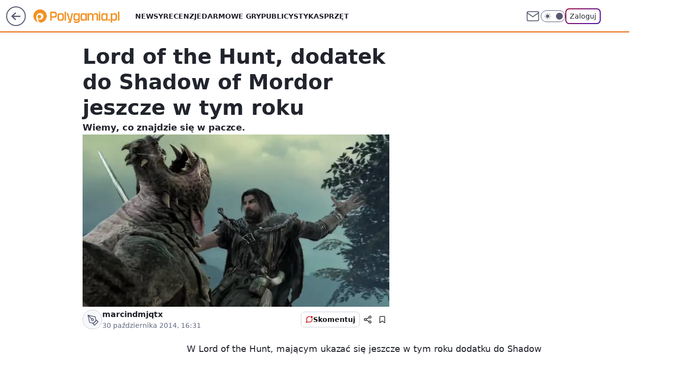

--- FILE ---
content_type: application/javascript
request_url: https://rek.www.wp.pl/gaf.js?rv=2&sn=polygamia&pvid=37aa9ce5faa134a42298&rekids=237060&phtml=polygamia.pl%2Flord-of-the-hunt-dodatek-do-shadow-of-mordor-jeszcze-w-tym-roku%2C6561740025112705a&abtest=adtech%7CPRGM-1047%7CA%3Badtech%7CPU-335%7CB%3Badtech%7CPRG-3468%7CB%3Badtech%7CPRGM-1036%7CD%3Badtech%7CFP-76%7CA%3Badtech%7CPRGM-1356%7CA%3Badtech%7CPRGM-1419%7CC%3Badtech%7CPRGM-1589%7CA%3Badtech%7CPRGM-1576%7CE%3Badtech%7CPRGM-1443%7CA%3Badtech%7CPRGM-1421%7CA%3Badtech%7CPRGM-1587%7CD%3Badtech%7CPRGM-1215%7CC&PWA_adbd=0&darkmode=0&highLayout=0&layout=wide&navType=navigate&cdl=0&ctype=article&ciab=IAB9-30%2CIAB-v3-680&cid=6561740025112705&csystem=ncr&cdate=2014-10-30&REKtagi=wiadomosci%3Bps4&vw=1280&vh=720&p1=0&spin=bv85j6gz&bcv=2
body_size: 6250
content:
bv85j6gz({"spin":"bv85j6gz","bunch":237060,"context":{"dsa":false,"minor":false,"bidRequestId":"800f4b34-a0bc-4798-804a-f012ba2d8cbb","maConfig":{"timestamp":"2026-01-15T08:59:46.335Z"},"dfpConfig":{"timestamp":"2026-01-15T11:58:29.480Z"},"sda":[],"targeting":{"client":{},"server":{},"query":{"PWA_adbd":"0","REKtagi":"wiadomosci;ps4","abtest":"adtech|PRGM-1047|A;adtech|PU-335|B;adtech|PRG-3468|B;adtech|PRGM-1036|D;adtech|FP-76|A;adtech|PRGM-1356|A;adtech|PRGM-1419|C;adtech|PRGM-1589|A;adtech|PRGM-1576|E;adtech|PRGM-1443|A;adtech|PRGM-1421|A;adtech|PRGM-1587|D;adtech|PRGM-1215|C","bcv":"2","cdate":"2014-10-30","cdl":"0","ciab":"IAB9-30,IAB-v3-680","cid":"6561740025112705","csystem":"ncr","ctype":"article","darkmode":"0","highLayout":"0","layout":"wide","navType":"navigate","p1":"0","phtml":"polygamia.pl/lord-of-the-hunt-dodatek-do-shadow-of-mordor-jeszcze-w-tym-roku,6561740025112705a","pvid":"37aa9ce5faa134a42298","rekids":"237060","rv":"2","sn":"polygamia","spin":"bv85j6gz","vh":"720","vw":"1280"}},"directOnly":0,"geo":{"country":"840","region":"","city":""},"statid":"","mlId":"","rshsd":"2","isRobot":false,"curr":{"EUR":4.2192,"USD":3.6346,"CHF":4.5302,"GBP":4.8692},"rv":"2","status":{"advf":2,"ma":2,"ma_ads-bidder":2,"ma_cpv-bidder":2,"ma_high-cpm-bidder":2}},"slots":{"11":{"delivered":"1","campaign":null,"dfpConfig":{"placement":"/89844762/Desktop_Polygamia.pl_x11_art","roshash":"CFNQ","ceil":100,"sizes":[[336,280],[300,250]],"namedSizes":["fluid"],"div":"div-gpt-ad-x11-art","targeting":{"DFPHASH":"ADLO","emptygaf":"0"},"gfp":"CFNQ"}},"12":{"delivered":"1","campaign":null,"dfpConfig":{"placement":"/89844762/Desktop_Polygamia.pl_x12_art","roshash":"CFNQ","ceil":100,"sizes":[[336,280],[300,250]],"namedSizes":["fluid"],"div":"div-gpt-ad-x12-art","targeting":{"DFPHASH":"ADLO","emptygaf":"0"},"gfp":"CFNQ"}},"13":{"delivered":"1","campaign":null,"dfpConfig":{"placement":"/89844762/Desktop_Polygamia.pl_x13_art","roshash":"CFNQ","ceil":100,"sizes":[[336,280],[300,250]],"namedSizes":["fluid"],"div":"div-gpt-ad-x13-art","targeting":{"DFPHASH":"ADLO","emptygaf":"0"},"gfp":"CFNQ"}},"14":{"delivered":"1","campaign":null,"dfpConfig":{"placement":"/89844762/Desktop_Polygamia.pl_x14_art","roshash":"CFNQ","ceil":100,"sizes":[[336,280],[300,250]],"namedSizes":["fluid"],"div":"div-gpt-ad-x14-art","targeting":{"DFPHASH":"ADLO","emptygaf":"0"},"gfp":"CFNQ"}},"15":{"delivered":"1","campaign":null,"dfpConfig":{"placement":"/89844762/Desktop_Polygamia.pl_x15_art","roshash":"CFNQ","ceil":100,"sizes":[[728,90],[970,300],[950,90],[980,120],[980,90],[970,150],[970,90],[970,250],[930,180],[950,200],[750,100],[970,66],[750,200],[960,90],[970,100],[750,300],[970,200],[950,300]],"namedSizes":["fluid"],"div":"div-gpt-ad-x15-art","targeting":{"DFPHASH":"ADLO","emptygaf":"0"},"gfp":"CFNQ"}},"2":{"delivered":"1","campaign":{"id":"188177","capping":"PWAck=27120606\u0026PWAclt=1","adm":{"bunch":"237060","creations":[{"cbConfig":{"blur":false,"bottomBar":false,"fullPage":false,"message":"Przekierowanie za {{time}} sekund{{y}}","timeout":15000},"height":870,"pixels":["//ad.doubleclick.net/ddm/trackimp/N9439.2133700WP/B34863457.437610904;dc_trk_aid=630899573;dc_trk_cid=248542827;ord=1768699860;dc_lat=;dc_rdid=;tag_for_child_directed_treatment=;tfua=;gdpr=${GDPR};gdpr_consent=${GDPR_CONSENT_755};ltd=${LIMITED_ADS};dc_tdv=1?"],"scalable":"1","showLabel":false,"src":"https://mamc.wpcdn.pl/188177/1767964640286/1920x870.jpg","trackers":{"click":[""],"cview":["//ma.wp.pl/ma.gif?clid=a34bb419bc1345d54896e03c36043d43\u0026SN=polygamia\u0026pvid=37aa9ce5faa134a42298\u0026action=cvimp\u0026pg=polygamia.pl\u0026par=publisherID%3D308%26billing%3Dcpv%26source%3DTG%26is_adblock%3D0%26hBudgetRate%3DCFINQTW%26inver%3D2%26domain%3Dpolygamia.pl%26slotSizeWxH%3D1920x870%26workfID%3D188177%26seatFee%3DvEbL8mYZJ7vbus3fwM41o9wjqKa_O4o9PwWpQi8__P8%26tpID%3D1402225%26org_id%3D25%26iabSiteCategories%3D%26bidReqID%3D800f4b34-a0bc-4798-804a-f012ba2d8cbb%26userID%3D__UNKNOWN_TELL_US__%26targetDomain%3Dwkruk.pl%26test%3D0%26ttl%3D1768786260%26geo%3D840%253B%253B%26bidTimestamp%3D1768699860%26contentID%3D6561740025112705%26utility%3D-oZgCb3f0C73DOTPHk3j_yB8aXsleoE0A5-pteQOm8iBTMWUdaE4HrQETj2P5Dyo%26ssp%3Dwp.pl%26rekid%3D237060%26cur%3DPLN%26emission%3D3043755%26editedTimestamp%3D1767965028%26pvid%3D37aa9ce5faa134a42298%26sn%3Dpolygamia%26slotID%3D002%26creationID%3D1469494%26iabPageCategories%3D%26is_robot%3D0%26partnerID%3D%26bidderID%3D11%26medium%3Ddisplay%26platform%3D8%26conversionValue%3D0%26ip%3DtN79b33HGOfstS0TOofkYvmR4l5kDt-wJSPtl8Le4e4%26client_id%3D48831%26order%3D265726%26isDev%3Dfalse%26device%3DPERSONAL_COMPUTER%26pricingModel%3DLMlpVtq5dDVBZGUkfuk3qB9tFO6MvmQBx89DiEj09lU%26seatID%3Da34bb419bc1345d54896e03c36043d43%26hBidPrice%3DCFINQTW"],"impression":["//ma.wp.pl/ma.gif?clid=a34bb419bc1345d54896e03c36043d43\u0026SN=polygamia\u0026pvid=37aa9ce5faa134a42298\u0026action=delivery\u0026pg=polygamia.pl\u0026par=publisherID%3D308%26billing%3Dcpv%26source%3DTG%26is_adblock%3D0%26hBudgetRate%3DCFINQTW%26inver%3D2%26domain%3Dpolygamia.pl%26slotSizeWxH%3D1920x870%26workfID%3D188177%26seatFee%3DvEbL8mYZJ7vbus3fwM41o9wjqKa_O4o9PwWpQi8__P8%26tpID%3D1402225%26org_id%3D25%26iabSiteCategories%3D%26bidReqID%3D800f4b34-a0bc-4798-804a-f012ba2d8cbb%26userID%3D__UNKNOWN_TELL_US__%26targetDomain%3Dwkruk.pl%26test%3D0%26ttl%3D1768786260%26geo%3D840%253B%253B%26bidTimestamp%3D1768699860%26contentID%3D6561740025112705%26utility%3D-oZgCb3f0C73DOTPHk3j_yB8aXsleoE0A5-pteQOm8iBTMWUdaE4HrQETj2P5Dyo%26ssp%3Dwp.pl%26rekid%3D237060%26cur%3DPLN%26emission%3D3043755%26editedTimestamp%3D1767965028%26pvid%3D37aa9ce5faa134a42298%26sn%3Dpolygamia%26slotID%3D002%26creationID%3D1469494%26iabPageCategories%3D%26is_robot%3D0%26partnerID%3D%26bidderID%3D11%26medium%3Ddisplay%26platform%3D8%26conversionValue%3D0%26ip%3DtN79b33HGOfstS0TOofkYvmR4l5kDt-wJSPtl8Le4e4%26client_id%3D48831%26order%3D265726%26isDev%3Dfalse%26device%3DPERSONAL_COMPUTER%26pricingModel%3DLMlpVtq5dDVBZGUkfuk3qB9tFO6MvmQBx89DiEj09lU%26seatID%3Da34bb419bc1345d54896e03c36043d43%26hBidPrice%3DCFINQTW"],"view":["//ma.wp.pl/ma.gif?clid=a34bb419bc1345d54896e03c36043d43\u0026SN=polygamia\u0026pvid=37aa9ce5faa134a42298\u0026action=view\u0026pg=polygamia.pl\u0026par=inver%3D2%26domain%3Dpolygamia.pl%26slotSizeWxH%3D1920x870%26workfID%3D188177%26seatFee%3DvEbL8mYZJ7vbus3fwM41o9wjqKa_O4o9PwWpQi8__P8%26tpID%3D1402225%26org_id%3D25%26iabSiteCategories%3D%26bidReqID%3D800f4b34-a0bc-4798-804a-f012ba2d8cbb%26userID%3D__UNKNOWN_TELL_US__%26targetDomain%3Dwkruk.pl%26test%3D0%26ttl%3D1768786260%26geo%3D840%253B%253B%26bidTimestamp%3D1768699860%26contentID%3D6561740025112705%26utility%3D-oZgCb3f0C73DOTPHk3j_yB8aXsleoE0A5-pteQOm8iBTMWUdaE4HrQETj2P5Dyo%26ssp%3Dwp.pl%26rekid%3D237060%26cur%3DPLN%26emission%3D3043755%26editedTimestamp%3D1767965028%26pvid%3D37aa9ce5faa134a42298%26sn%3Dpolygamia%26slotID%3D002%26creationID%3D1469494%26iabPageCategories%3D%26is_robot%3D0%26partnerID%3D%26bidderID%3D11%26medium%3Ddisplay%26platform%3D8%26conversionValue%3D0%26ip%3DtN79b33HGOfstS0TOofkYvmR4l5kDt-wJSPtl8Le4e4%26client_id%3D48831%26order%3D265726%26isDev%3Dfalse%26device%3DPERSONAL_COMPUTER%26pricingModel%3DLMlpVtq5dDVBZGUkfuk3qB9tFO6MvmQBx89DiEj09lU%26seatID%3Da34bb419bc1345d54896e03c36043d43%26hBidPrice%3DCFINQTW%26publisherID%3D308%26billing%3Dcpv%26source%3DTG%26is_adblock%3D0%26hBudgetRate%3DCFINQTW"]},"transparentPlaceholder":false,"type":"image","url":"https://ad.doubleclick.net/ddm/trackclk/N9439.2133700WP/B34863457.437610904;dc_trk_aid=630899573;dc_trk_cid=248542827;dc_lat=;dc_rdid=;tag_for_child_directed_treatment=;tfua=;gdpr=${GDPR};gdpr_consent=${GDPR_CONSENT_755};ltd=${LIMITED_ADS};dc_tdv=1","width":1920}],"redir":"https://ma.wp.pl/redirma?SN=polygamia\u0026pvid=37aa9ce5faa134a42298\u0026par=slotSizeWxH%3D1920x870%26tpID%3D1402225%26sn%3Dpolygamia%26client_id%3D48831%26targetDomain%3Dwkruk.pl%26geo%3D840%253B%253B%26iabPageCategories%3D%26medium%3Ddisplay%26order%3D265726%26device%3DPERSONAL_COMPUTER%26pricingModel%3DLMlpVtq5dDVBZGUkfuk3qB9tFO6MvmQBx89DiEj09lU%26publisherID%3D308%26bidReqID%3D800f4b34-a0bc-4798-804a-f012ba2d8cbb%26utility%3D-oZgCb3f0C73DOTPHk3j_yB8aXsleoE0A5-pteQOm8iBTMWUdaE4HrQETj2P5Dyo%26partnerID%3D%26platform%3D8%26hBidPrice%3DCFINQTW%26billing%3Dcpv%26test%3D0%26conversionValue%3D0%26source%3DTG%26slotID%3D002%26org_id%3D25%26iabSiteCategories%3D%26ssp%3Dwp.pl%26cur%3DPLN%26editedTimestamp%3D1767965028%26pvid%3D37aa9ce5faa134a42298%26isDev%3Dfalse%26ttl%3D1768786260%26contentID%3D6561740025112705%26bidderID%3D11%26is_adblock%3D0%26inver%3D2%26domain%3Dpolygamia.pl%26workfID%3D188177%26seatFee%3DvEbL8mYZJ7vbus3fwM41o9wjqKa_O4o9PwWpQi8__P8%26bidTimestamp%3D1768699860%26creationID%3D1469494%26seatID%3Da34bb419bc1345d54896e03c36043d43%26hBudgetRate%3DCFINQTW%26userID%3D__UNKNOWN_TELL_US__%26rekid%3D237060%26emission%3D3043755%26is_robot%3D0%26ip%3DtN79b33HGOfstS0TOofkYvmR4l5kDt-wJSPtl8Le4e4\u0026url=","slot":"2"},"creative":{"Id":"1469494","provider":"ma_cpv-bidder","roshash":"EHKN","height":870,"width":1920,"touchpointId":"1402225","source":{"bidder":"cpv-bidder"}},"sellingModel":{"model":"CPM_INT"}},"dfpConfig":{"placement":"/89844762/Desktop_Polygamia.pl_x02","roshash":"EHKN","ceil":100,"sizes":[[970,300],[970,600],[750,300],[950,300],[980,600],[1920,870],[1200,600],[750,400],[960,640]],"namedSizes":["fluid"],"div":"div-gpt-ad-x02","targeting":{"DFPHASH":"CFIL","emptygaf":"0"},"gfp":"DLOR"}},"25":{"lazy":1,"delivered":"1","campaign":{"id":"188161","adm":{"bunch":"237060","creations":[{"height":250,"showLabel":true,"src":"https://mamc.wpcdn.pl/188161/1767956408070/WP_Dreams_300x250.jpg","trackers":{"click":[""],"cview":["//ma.wp.pl/ma.gif?clid=36d4f1d950aab392a9c26b186b340e10\u0026SN=polygamia\u0026pvid=37aa9ce5faa134a42298\u0026action=cvimp\u0026pg=polygamia.pl\u0026par=conversionValue%3D0%26slotID%3D025%26slotSizeWxH%3D300x250%26test%3D0%26workfID%3D188161%26seatFee%3DPQ1RRGRmMHqRMmyjFkt1zqrkRtESov7VsZfCMTmfK1M%26editedTimestamp%3D1767956429%26iabPageCategories%3D%26userID%3D__UNKNOWN_TELL_US__%26domain%3Dpolygamia.pl%26creationID%3D1469370%26tpID%3D1402083%26emission%3D3044433%26ttl%3D1768786260%26sn%3Dpolygamia%26bidReqID%3D800f4b34-a0bc-4798-804a-f012ba2d8cbb%26cur%3DPLN%26org_id%3D25%26pvid%3D37aa9ce5faa134a42298%26geo%3D840%253B%253B%26ssp%3Dwp.pl%26is_robot%3D0%26is_adblock%3D0%26bidTimestamp%3D1768699860%26bidderID%3D11%26isDev%3Dfalse%26medium%3Ddisplay%26publisherID%3D308%26seatID%3D36d4f1d950aab392a9c26b186b340e10%26pricingModel%3Dg5AdpxUKZaS_2wAo9w3d2T52Nlj3iEXi7NXEUFK1cSI%26rekid%3D237060%26targetDomain%3Dbestfilm.pl%26billing%3Dcpv%26client_id%3D29799%26source%3DTG%26iabSiteCategories%3D%26hBidPrice%3DDGMRaekrvBFP%26hBudgetRate%3DCFIMWck%26inver%3D2%26ip%3DY7fW1YiJL1dZHiYsdh8rPlAi1qxIcRaqA2YpTeUkLCk%26partnerID%3D%26contentID%3D6561740025112705%26utility%3DI1AxIgeAXh-SOxZX-8zLUdOtG4hnOdw3-eo-WJ-e9ETr3yIFelf141eRw66gkjtm%26platform%3D8%26device%3DPERSONAL_COMPUTER%26order%3D265877"],"impression":["//ma.wp.pl/ma.gif?clid=36d4f1d950aab392a9c26b186b340e10\u0026SN=polygamia\u0026pvid=37aa9ce5faa134a42298\u0026action=delivery\u0026pg=polygamia.pl\u0026par=creationID%3D1469370%26tpID%3D1402083%26emission%3D3044433%26ttl%3D1768786260%26sn%3Dpolygamia%26bidReqID%3D800f4b34-a0bc-4798-804a-f012ba2d8cbb%26cur%3DPLN%26org_id%3D25%26pvid%3D37aa9ce5faa134a42298%26geo%3D840%253B%253B%26ssp%3Dwp.pl%26is_robot%3D0%26is_adblock%3D0%26bidTimestamp%3D1768699860%26bidderID%3D11%26isDev%3Dfalse%26medium%3Ddisplay%26publisherID%3D308%26seatID%3D36d4f1d950aab392a9c26b186b340e10%26pricingModel%3Dg5AdpxUKZaS_2wAo9w3d2T52Nlj3iEXi7NXEUFK1cSI%26rekid%3D237060%26targetDomain%3Dbestfilm.pl%26billing%3Dcpv%26client_id%3D29799%26source%3DTG%26iabSiteCategories%3D%26hBidPrice%3DDGMRaekrvBFP%26hBudgetRate%3DCFIMWck%26inver%3D2%26ip%3DY7fW1YiJL1dZHiYsdh8rPlAi1qxIcRaqA2YpTeUkLCk%26partnerID%3D%26contentID%3D6561740025112705%26utility%3DI1AxIgeAXh-SOxZX-8zLUdOtG4hnOdw3-eo-WJ-e9ETr3yIFelf141eRw66gkjtm%26platform%3D8%26device%3DPERSONAL_COMPUTER%26order%3D265877%26conversionValue%3D0%26slotID%3D025%26slotSizeWxH%3D300x250%26test%3D0%26workfID%3D188161%26seatFee%3DPQ1RRGRmMHqRMmyjFkt1zqrkRtESov7VsZfCMTmfK1M%26editedTimestamp%3D1767956429%26iabPageCategories%3D%26userID%3D__UNKNOWN_TELL_US__%26domain%3Dpolygamia.pl"],"view":["//ma.wp.pl/ma.gif?clid=36d4f1d950aab392a9c26b186b340e10\u0026SN=polygamia\u0026pvid=37aa9ce5faa134a42298\u0026action=view\u0026pg=polygamia.pl\u0026par=creationID%3D1469370%26tpID%3D1402083%26emission%3D3044433%26ttl%3D1768786260%26sn%3Dpolygamia%26bidReqID%3D800f4b34-a0bc-4798-804a-f012ba2d8cbb%26cur%3DPLN%26org_id%3D25%26pvid%3D37aa9ce5faa134a42298%26geo%3D840%253B%253B%26ssp%3Dwp.pl%26is_robot%3D0%26is_adblock%3D0%26bidTimestamp%3D1768699860%26bidderID%3D11%26isDev%3Dfalse%26medium%3Ddisplay%26publisherID%3D308%26seatID%3D36d4f1d950aab392a9c26b186b340e10%26pricingModel%3Dg5AdpxUKZaS_2wAo9w3d2T52Nlj3iEXi7NXEUFK1cSI%26rekid%3D237060%26targetDomain%3Dbestfilm.pl%26billing%3Dcpv%26client_id%3D29799%26source%3DTG%26iabSiteCategories%3D%26hBidPrice%3DDGMRaekrvBFP%26hBudgetRate%3DCFIMWck%26inver%3D2%26ip%3DY7fW1YiJL1dZHiYsdh8rPlAi1qxIcRaqA2YpTeUkLCk%26partnerID%3D%26contentID%3D6561740025112705%26utility%3DI1AxIgeAXh-SOxZX-8zLUdOtG4hnOdw3-eo-WJ-e9ETr3yIFelf141eRw66gkjtm%26platform%3D8%26device%3DPERSONAL_COMPUTER%26order%3D265877%26conversionValue%3D0%26slotID%3D025%26slotSizeWxH%3D300x250%26test%3D0%26workfID%3D188161%26seatFee%3DPQ1RRGRmMHqRMmyjFkt1zqrkRtESov7VsZfCMTmfK1M%26editedTimestamp%3D1767956429%26iabPageCategories%3D%26userID%3D__UNKNOWN_TELL_US__%26domain%3Dpolygamia.pl"]},"transparentPlaceholder":false,"type":"image","url":"https://bestfilm.pl/catalogue/dreams","width":300}],"redir":"https://ma.wp.pl/redirma?SN=polygamia\u0026pvid=37aa9ce5faa134a42298\u0026par=device%3DPERSONAL_COMPUTER%26conversionValue%3D0%26slotSizeWxH%3D300x250%26tpID%3D1402083%26sn%3Dpolygamia%26geo%3D840%253B%253B%26publisherID%3D308%26seatID%3D36d4f1d950aab392a9c26b186b340e10%26utility%3DI1AxIgeAXh-SOxZX-8zLUdOtG4hnOdw3-eo-WJ-e9ETr3yIFelf141eRw66gkjtm%26order%3D265877%26ttl%3D1768786260%26bidReqID%3D800f4b34-a0bc-4798-804a-f012ba2d8cbb%26ssp%3Dwp.pl%26isDev%3Dfalse%26pricingModel%3Dg5AdpxUKZaS_2wAo9w3d2T52Nlj3iEXi7NXEUFK1cSI%26billing%3Dcpv%26slotID%3D025%26test%3D0%26seatFee%3DPQ1RRGRmMHqRMmyjFkt1zqrkRtESov7VsZfCMTmfK1M%26cur%3DPLN%26is_robot%3D0%26hBudgetRate%3DCFIMWck%26creationID%3D1469370%26medium%3Ddisplay%26rekid%3D237060%26source%3DTG%26inver%3D2%26is_adblock%3D0%26iabPageCategories%3D%26emission%3D3044433%26client_id%3D29799%26workfID%3D188161%26domain%3Dpolygamia.pl%26org_id%3D25%26pvid%3D37aa9ce5faa134a42298%26bidderID%3D11%26targetDomain%3Dbestfilm.pl%26hBidPrice%3DDGMRaekrvBFP%26contentID%3D6561740025112705%26bidTimestamp%3D1768699860%26userID%3D__UNKNOWN_TELL_US__%26platform%3D8%26iabSiteCategories%3D%26ip%3DY7fW1YiJL1dZHiYsdh8rPlAi1qxIcRaqA2YpTeUkLCk%26editedTimestamp%3D1767956429%26partnerID%3D\u0026url=","slot":"25"},"creative":{"Id":"1469370","provider":"ma_cpv-bidder","roshash":"CFIL","height":250,"width":300,"touchpointId":"1402083","source":{"bidder":"cpv-bidder"}},"sellingModel":{"model":"CPV_INT"}},"dfpConfig":{"placement":"/89844762/Desktop_Polygamia.pl_x25_art","roshash":"CFNQ","ceil":100,"sizes":[[336,280],[640,280],[300,250]],"namedSizes":["fluid"],"div":"div-gpt-ad-x25-art","targeting":{"DFPHASH":"ADLO","emptygaf":"0"},"gfp":"CFNQ"}},"27":{"delivered":"1","campaign":null,"dfpConfig":{"placement":"/89844762/Desktop_Polygamia.pl_x27_art","roshash":"CGJM","ceil":100,"sizes":[[160,600]],"namedSizes":["fluid"],"div":"div-gpt-ad-x27-art","targeting":{"DFPHASH":"AEHK","emptygaf":"0"},"gfp":"CGJM"}},"3":{"delivered":"1","campaign":null,"dfpConfig":{"placement":"/89844762/Desktop_Polygamia.pl_x03_art","roshash":"CHKN","ceil":100,"sizes":[[728,90],[970,300],[950,90],[980,120],[980,90],[970,150],[970,90],[970,250],[930,180],[950,200],[750,100],[970,66],[750,200],[960,90],[970,100],[750,300],[970,200],[950,300]],"namedSizes":["fluid"],"div":"div-gpt-ad-x03-art","targeting":{"DFPHASH":"AFIL","emptygaf":"0"},"gfp":"CHKN"}},"33":{"delivered":"1","campaign":null,"dfpConfig":{"placement":"/89844762/Desktop_Polygamia.pl_x33_art","roshash":"CFNQ","ceil":100,"sizes":[[336,280],[640,280],[300,250]],"namedSizes":["fluid"],"div":"div-gpt-ad-x33-art","targeting":{"DFPHASH":"ADLO","emptygaf":"0"},"gfp":"CFNQ"}},"35":{"lazy":1,"delivered":"1","campaign":{"id":"188158","adm":{"bunch":"237060","creations":[{"height":600,"showLabel":true,"src":"https://mamc.wpcdn.pl/188158/1767956251718/WP_DREAMS_300x600.jpg","trackers":{"click":[""],"cview":["//ma.wp.pl/ma.gif?clid=36d4f1d950aab392a9c26b186b340e10\u0026SN=polygamia\u0026pvid=37aa9ce5faa134a42298\u0026action=cvimp\u0026pg=polygamia.pl\u0026par=ip%3DF6t5e4W2lDyRTUIyFYdiTMJY9S6EMx7Dfw2X5BMNpoc%26order%3D265877%26iabPageCategories%3D%26utility%3DMLWh1KQyQA41dzgHCHhiApq0ncfhvmHbBXSqDKQdCvADuL93_5psA_FeFAFmzzok%26ssp%3Dwp.pl%26slotID%3D035%26test%3D0%26publisherID%3D308%26targetDomain%3Dbestfilm.pl%26cur%3DPLN%26workfID%3D188158%26seatID%3D36d4f1d950aab392a9c26b186b340e10%26iabSiteCategories%3D%26bidderID%3D11%26platform%3D8%26emission%3D3044422%26source%3DTG%26sn%3Dpolygamia%26bidTimestamp%3D1768699860%26partnerID%3D%26isDev%3Dfalse%26medium%3Ddisplay%26client_id%3D29799%26is_robot%3D0%26is_adblock%3D0%26conversionValue%3D0%26rekid%3D237060%26inver%3D2%26slotSizeWxH%3D300x600%26creationID%3D1469362%26billing%3Dcpv%26org_id%3D25%26pricingModel%3DxmBO5roIhp7FpiZjObQZr7xVw_g0mVcY983Drp3Vdsg%26bidReqID%3D800f4b34-a0bc-4798-804a-f012ba2d8cbb%26domain%3Dpolygamia.pl%26seatFee%3DjBLKIe3ZjKzPNlyAkBkIkpukVcd6Fz4AJ6QxuV8AHIA%26ttl%3D1768786260%26pvid%3D37aa9ce5faa134a42298%26geo%3D840%253B%253B%26hBidPrice%3DDHKTaWfozKQb%26device%3DPERSONAL_COMPUTER%26tpID%3D1402076%26editedTimestamp%3D1767956283%26hBudgetRate%3DCFINTeh%26contentID%3D6561740025112705%26userID%3D__UNKNOWN_TELL_US__"],"impression":["//ma.wp.pl/ma.gif?clid=36d4f1d950aab392a9c26b186b340e10\u0026SN=polygamia\u0026pvid=37aa9ce5faa134a42298\u0026action=delivery\u0026pg=polygamia.pl\u0026par=domain%3Dpolygamia.pl%26seatFee%3DjBLKIe3ZjKzPNlyAkBkIkpukVcd6Fz4AJ6QxuV8AHIA%26ttl%3D1768786260%26pvid%3D37aa9ce5faa134a42298%26geo%3D840%253B%253B%26hBidPrice%3DDHKTaWfozKQb%26device%3DPERSONAL_COMPUTER%26tpID%3D1402076%26editedTimestamp%3D1767956283%26hBudgetRate%3DCFINTeh%26contentID%3D6561740025112705%26userID%3D__UNKNOWN_TELL_US__%26ip%3DF6t5e4W2lDyRTUIyFYdiTMJY9S6EMx7Dfw2X5BMNpoc%26order%3D265877%26iabPageCategories%3D%26utility%3DMLWh1KQyQA41dzgHCHhiApq0ncfhvmHbBXSqDKQdCvADuL93_5psA_FeFAFmzzok%26ssp%3Dwp.pl%26slotID%3D035%26test%3D0%26publisherID%3D308%26targetDomain%3Dbestfilm.pl%26cur%3DPLN%26workfID%3D188158%26seatID%3D36d4f1d950aab392a9c26b186b340e10%26iabSiteCategories%3D%26bidderID%3D11%26platform%3D8%26emission%3D3044422%26source%3DTG%26sn%3Dpolygamia%26bidTimestamp%3D1768699860%26partnerID%3D%26isDev%3Dfalse%26medium%3Ddisplay%26client_id%3D29799%26is_robot%3D0%26is_adblock%3D0%26conversionValue%3D0%26rekid%3D237060%26inver%3D2%26slotSizeWxH%3D300x600%26creationID%3D1469362%26billing%3Dcpv%26org_id%3D25%26pricingModel%3DxmBO5roIhp7FpiZjObQZr7xVw_g0mVcY983Drp3Vdsg%26bidReqID%3D800f4b34-a0bc-4798-804a-f012ba2d8cbb"],"view":["//ma.wp.pl/ma.gif?clid=36d4f1d950aab392a9c26b186b340e10\u0026SN=polygamia\u0026pvid=37aa9ce5faa134a42298\u0026action=view\u0026pg=polygamia.pl\u0026par=medium%3Ddisplay%26client_id%3D29799%26is_robot%3D0%26is_adblock%3D0%26conversionValue%3D0%26rekid%3D237060%26inver%3D2%26slotSizeWxH%3D300x600%26creationID%3D1469362%26billing%3Dcpv%26org_id%3D25%26pricingModel%3DxmBO5roIhp7FpiZjObQZr7xVw_g0mVcY983Drp3Vdsg%26bidReqID%3D800f4b34-a0bc-4798-804a-f012ba2d8cbb%26domain%3Dpolygamia.pl%26seatFee%3DjBLKIe3ZjKzPNlyAkBkIkpukVcd6Fz4AJ6QxuV8AHIA%26ttl%3D1768786260%26pvid%3D37aa9ce5faa134a42298%26geo%3D840%253B%253B%26hBidPrice%3DDHKTaWfozKQb%26device%3DPERSONAL_COMPUTER%26tpID%3D1402076%26editedTimestamp%3D1767956283%26hBudgetRate%3DCFINTeh%26contentID%3D6561740025112705%26userID%3D__UNKNOWN_TELL_US__%26ip%3DF6t5e4W2lDyRTUIyFYdiTMJY9S6EMx7Dfw2X5BMNpoc%26order%3D265877%26iabPageCategories%3D%26utility%3DMLWh1KQyQA41dzgHCHhiApq0ncfhvmHbBXSqDKQdCvADuL93_5psA_FeFAFmzzok%26ssp%3Dwp.pl%26slotID%3D035%26test%3D0%26publisherID%3D308%26targetDomain%3Dbestfilm.pl%26cur%3DPLN%26workfID%3D188158%26seatID%3D36d4f1d950aab392a9c26b186b340e10%26iabSiteCategories%3D%26bidderID%3D11%26platform%3D8%26emission%3D3044422%26source%3DTG%26sn%3Dpolygamia%26bidTimestamp%3D1768699860%26partnerID%3D%26isDev%3Dfalse"]},"transparentPlaceholder":false,"type":"image","url":"https://bestfilm.pl/catalogue/dreams","width":300}],"redir":"https://ma.wp.pl/redirma?SN=polygamia\u0026pvid=37aa9ce5faa134a42298\u0026par=billing%3Dcpv%26pricingModel%3DxmBO5roIhp7FpiZjObQZr7xVw_g0mVcY983Drp3Vdsg%26ttl%3D1768786260%26pvid%3D37aa9ce5faa134a42298%26ip%3DF6t5e4W2lDyRTUIyFYdiTMJY9S6EMx7Dfw2X5BMNpoc%26bidReqID%3D800f4b34-a0bc-4798-804a-f012ba2d8cbb%26editedTimestamp%3D1767956283%26iabPageCategories%3D%26utility%3DMLWh1KQyQA41dzgHCHhiApq0ncfhvmHbBXSqDKQdCvADuL93_5psA_FeFAFmzzok%26iabSiteCategories%3D%26source%3DTG%26client_id%3D29799%26is_adblock%3D0%26device%3DPERSONAL_COMPUTER%26order%3D265877%26ssp%3Dwp.pl%26platform%3D8%26sn%3Dpolygamia%26bidTimestamp%3D1768699860%26medium%3Ddisplay%26conversionValue%3D0%26domain%3Dpolygamia.pl%26isDev%3Dfalse%26rekid%3D237060%26inver%3D2%26slotSizeWxH%3D300x600%26test%3D0%26publisherID%3D308%26cur%3DPLN%26org_id%3D25%26geo%3D840%253B%253B%26userID%3D__UNKNOWN_TELL_US__%26slotID%3D035%26seatID%3D36d4f1d950aab392a9c26b186b340e10%26seatFee%3DjBLKIe3ZjKzPNlyAkBkIkpukVcd6Fz4AJ6QxuV8AHIA%26hBidPrice%3DDHKTaWfozKQb%26partnerID%3D%26hBudgetRate%3DCFINTeh%26workfID%3D188158%26bidderID%3D11%26tpID%3D1402076%26contentID%3D6561740025112705%26targetDomain%3Dbestfilm.pl%26emission%3D3044422%26is_robot%3D0%26creationID%3D1469362\u0026url=","slot":"35"},"creative":{"Id":"1469362","provider":"ma_cpv-bidder","roshash":"CFIL","height":600,"width":300,"touchpointId":"1402076","source":{"bidder":"cpv-bidder"}},"sellingModel":{"model":"CPV_INT"}},"dfpConfig":{"placement":"/89844762/Desktop_Polygamia.pl_x35_art","roshash":"CFNQ","ceil":100,"sizes":[[300,600],[300,250]],"namedSizes":["fluid"],"div":"div-gpt-ad-x35-art","targeting":{"DFPHASH":"ADLO","emptygaf":"0"},"gfp":"CFNQ"}},"36":{"delivered":"1","campaign":null,"dfpConfig":{"placement":"/89844762/Desktop_Polygamia.pl_x36_art","roshash":"CHKN","ceil":100,"sizes":[[300,600],[300,250]],"namedSizes":["fluid"],"div":"div-gpt-ad-x36-art","targeting":{"DFPHASH":"AFIL","emptygaf":"0"},"gfp":"CHKN"}},"37":{"lazy":1,"delivered":"1","campaign":{"id":"188194","adm":{"bunch":"237060","creations":[{"height":250,"showLabel":true,"src":"https://mamc.wpcdn.pl/188194/1767968844721/autopromo_300x250.jpeg","trackers":{"click":[""],"cview":["//ma.wp.pl/ma.gif?clid=36d4f1d950aab392a9c26b186b340e10\u0026SN=polygamia\u0026pvid=37aa9ce5faa134a42298\u0026action=cvimp\u0026pg=polygamia.pl\u0026par=tpID%3D1402313%26client_id%3D43444%26iabSiteCategories%3D%26platform%3D8%26inver%3D2%26editedTimestamp%3D1767969656%26ttl%3D1768786260%26hBidPrice%3DCFILORU%26contentID%3D6561740025112705%26medium%3Ddisplay%26creationID%3D1469530%26targetDomain%3Dwp.pl%26emission%3D3044175%26sn%3Dpolygamia%26bidderID%3D11%26userID%3D__UNKNOWN_TELL_US__%26cur%3DPLN%26workfID%3D188194%26seatFee%3Dpx5HRPQH7ea3Mu5_9KNmxoKWhndTbl2QensKj1vFOs4%26billing%3Dcpv%26pvid%3D37aa9ce5faa134a42298%26ssp%3Dwp.pl%26ip%3DxgUSpWW1AC7uRCH6QUTcgFCf3UyP3eaF6rXU4Y0H1kg%26domain%3Dpolygamia.pl%26slotSizeWxH%3D300x250%26test%3D0%26org_id%3D25%26iabPageCategories%3D%26is_adblock%3D0%26bidReqID%3D800f4b34-a0bc-4798-804a-f012ba2d8cbb%26rekid%3D237060%26publisherID%3D308%26slotID%3D037%26source%3DTG%26bidTimestamp%3D1768699860%26isDev%3Dfalse%26device%3DPERSONAL_COMPUTER%26seatID%3D36d4f1d950aab392a9c26b186b340e10%26order%3D265827%26is_robot%3D0%26hBudgetRate%3DCFILORU%26utility%3D3XWsUdreqapzZ-pnBXOxEBejoTd5GhLoXZFzY2xLWn4fyacZ3B9j1mtnq-lzBEZu%26conversionValue%3D0%26pricingModel%3DK8lhkPbmNpQP7ZTEqLDXpNnQG6ErLhpLUx-WByrphE8%26geo%3D840%253B%253B%26partnerID%3D"],"impression":["//ma.wp.pl/ma.gif?clid=36d4f1d950aab392a9c26b186b340e10\u0026SN=polygamia\u0026pvid=37aa9ce5faa134a42298\u0026action=delivery\u0026pg=polygamia.pl\u0026par=targetDomain%3Dwp.pl%26emission%3D3044175%26sn%3Dpolygamia%26bidderID%3D11%26userID%3D__UNKNOWN_TELL_US__%26cur%3DPLN%26workfID%3D188194%26seatFee%3Dpx5HRPQH7ea3Mu5_9KNmxoKWhndTbl2QensKj1vFOs4%26billing%3Dcpv%26pvid%3D37aa9ce5faa134a42298%26ssp%3Dwp.pl%26ip%3DxgUSpWW1AC7uRCH6QUTcgFCf3UyP3eaF6rXU4Y0H1kg%26domain%3Dpolygamia.pl%26slotSizeWxH%3D300x250%26test%3D0%26org_id%3D25%26iabPageCategories%3D%26is_adblock%3D0%26bidReqID%3D800f4b34-a0bc-4798-804a-f012ba2d8cbb%26rekid%3D237060%26publisherID%3D308%26slotID%3D037%26source%3DTG%26bidTimestamp%3D1768699860%26isDev%3Dfalse%26device%3DPERSONAL_COMPUTER%26seatID%3D36d4f1d950aab392a9c26b186b340e10%26order%3D265827%26is_robot%3D0%26hBudgetRate%3DCFILORU%26utility%3D3XWsUdreqapzZ-pnBXOxEBejoTd5GhLoXZFzY2xLWn4fyacZ3B9j1mtnq-lzBEZu%26conversionValue%3D0%26pricingModel%3DK8lhkPbmNpQP7ZTEqLDXpNnQG6ErLhpLUx-WByrphE8%26geo%3D840%253B%253B%26partnerID%3D%26tpID%3D1402313%26client_id%3D43444%26iabSiteCategories%3D%26platform%3D8%26inver%3D2%26editedTimestamp%3D1767969656%26ttl%3D1768786260%26hBidPrice%3DCFILORU%26contentID%3D6561740025112705%26medium%3Ddisplay%26creationID%3D1469530"],"view":["//ma.wp.pl/ma.gif?clid=36d4f1d950aab392a9c26b186b340e10\u0026SN=polygamia\u0026pvid=37aa9ce5faa134a42298\u0026action=view\u0026pg=polygamia.pl\u0026par=ssp%3Dwp.pl%26ip%3DxgUSpWW1AC7uRCH6QUTcgFCf3UyP3eaF6rXU4Y0H1kg%26domain%3Dpolygamia.pl%26slotSizeWxH%3D300x250%26test%3D0%26org_id%3D25%26iabPageCategories%3D%26is_adblock%3D0%26bidReqID%3D800f4b34-a0bc-4798-804a-f012ba2d8cbb%26rekid%3D237060%26publisherID%3D308%26slotID%3D037%26source%3DTG%26bidTimestamp%3D1768699860%26isDev%3Dfalse%26device%3DPERSONAL_COMPUTER%26seatID%3D36d4f1d950aab392a9c26b186b340e10%26order%3D265827%26is_robot%3D0%26hBudgetRate%3DCFILORU%26utility%3D3XWsUdreqapzZ-pnBXOxEBejoTd5GhLoXZFzY2xLWn4fyacZ3B9j1mtnq-lzBEZu%26conversionValue%3D0%26pricingModel%3DK8lhkPbmNpQP7ZTEqLDXpNnQG6ErLhpLUx-WByrphE8%26geo%3D840%253B%253B%26partnerID%3D%26tpID%3D1402313%26client_id%3D43444%26iabSiteCategories%3D%26platform%3D8%26inver%3D2%26editedTimestamp%3D1767969656%26ttl%3D1768786260%26hBidPrice%3DCFILORU%26contentID%3D6561740025112705%26medium%3Ddisplay%26creationID%3D1469530%26targetDomain%3Dwp.pl%26emission%3D3044175%26sn%3Dpolygamia%26bidderID%3D11%26userID%3D__UNKNOWN_TELL_US__%26cur%3DPLN%26workfID%3D188194%26seatFee%3Dpx5HRPQH7ea3Mu5_9KNmxoKWhndTbl2QensKj1vFOs4%26billing%3Dcpv%26pvid%3D37aa9ce5faa134a42298"]},"transparentPlaceholder":false,"type":"image","url":"https://pilot.wp.pl/program/tv-puls-hd/?utm_source=autopromo\u0026utm_medium=display\u0026utm_campaign=2024_puls","width":300}],"redir":"https://ma.wp.pl/redirma?SN=polygamia\u0026pvid=37aa9ce5faa134a42298\u0026par=inver%3D2%26workfID%3D188194%26billing%3Dcpv%26ip%3DxgUSpWW1AC7uRCH6QUTcgFCf3UyP3eaF6rXU4Y0H1kg%26test%3D0%26org_id%3D25%26iabPageCategories%3D%26seatID%3D36d4f1d950aab392a9c26b186b340e10%26cur%3DPLN%26domain%3Dpolygamia.pl%26bidTimestamp%3D1768699860%26hBudgetRate%3DCFILORU%26conversionValue%3D0%26geo%3D840%253B%253B%26platform%3D8%26hBidPrice%3DCFILORU%26emission%3D3044175%26bidderID%3D11%26userID%3D__UNKNOWN_TELL_US__%26rekid%3D237060%26device%3DPERSONAL_COMPUTER%26order%3D265827%26bidReqID%3D800f4b34-a0bc-4798-804a-f012ba2d8cbb%26isDev%3Dfalse%26editedTimestamp%3D1767969656%26ttl%3D1768786260%26sn%3Dpolygamia%26pvid%3D37aa9ce5faa134a42298%26is_adblock%3D0%26medium%3Ddisplay%26ssp%3Dwp.pl%26slotID%3D037%26is_robot%3D0%26client_id%3D43444%26targetDomain%3Dwp.pl%26seatFee%3Dpx5HRPQH7ea3Mu5_9KNmxoKWhndTbl2QensKj1vFOs4%26source%3DTG%26partnerID%3D%26tpID%3D1402313%26contentID%3D6561740025112705%26creationID%3D1469530%26slotSizeWxH%3D300x250%26publisherID%3D308%26utility%3D3XWsUdreqapzZ-pnBXOxEBejoTd5GhLoXZFzY2xLWn4fyacZ3B9j1mtnq-lzBEZu%26pricingModel%3DK8lhkPbmNpQP7ZTEqLDXpNnQG6ErLhpLUx-WByrphE8%26iabSiteCategories%3D\u0026url=","slot":"37"},"creative":{"Id":"1469530","provider":"ma_cpv-bidder","roshash":"CFIL","height":250,"width":300,"touchpointId":"1402313","source":{"bidder":"cpv-bidder"}},"sellingModel":{"model":"CPM_INT"}},"dfpConfig":{"placement":"/89844762/Desktop_Polygamia.pl_x37_art","roshash":"CGJM","ceil":100,"sizes":[[300,600],[300,250]],"namedSizes":["fluid"],"div":"div-gpt-ad-x37-art","targeting":{"DFPHASH":"AEHK","emptygaf":"0"},"gfp":"CGJM"}},"40":{"delivered":"1","campaign":null,"dfpConfig":{"placement":"/89844762/Desktop_Polygamia.pl_x40_art","roshash":"CHKN","ceil":100,"sizes":[[300,250]],"namedSizes":["fluid"],"div":"div-gpt-ad-x40-art","targeting":{"DFPHASH":"AFIL","emptygaf":"0"},"gfp":"CHKN"}},"5":{"delivered":"1","campaign":null,"dfpConfig":{"placement":"/89844762/Desktop_Polygamia.pl_x05_art","roshash":"CHKN","ceil":100,"sizes":[[336,280],[300,250]],"namedSizes":["fluid"],"div":"div-gpt-ad-x05-art","targeting":{"DFPHASH":"AFIL","emptygaf":"0"},"gfp":"CHKN"}},"50":{"delivered":"1","campaign":null,"dfpConfig":{"placement":"/89844762/Desktop_Polygamia.pl_x50_art","roshash":"CFNQ","ceil":100,"sizes":[[728,90],[970,300],[950,90],[980,120],[980,90],[970,150],[970,90],[970,250],[930,180],[950,200],[750,100],[970,66],[750,200],[960,90],[970,100],[750,300],[970,200],[950,300]],"namedSizes":["fluid"],"div":"div-gpt-ad-x50-art","targeting":{"DFPHASH":"ADLO","emptygaf":"0"},"gfp":"CFNQ"}},"52":{"delivered":"1","campaign":null,"dfpConfig":{"placement":"/89844762/Desktop_Polygamia.pl_x52_art","roshash":"CFNQ","ceil":100,"sizes":[[300,250]],"namedSizes":["fluid"],"div":"div-gpt-ad-x52-art","targeting":{"DFPHASH":"ADLO","emptygaf":"0"},"gfp":"CFNQ"}},"529":{"delivered":"","campaign":null,"dfpConfig":null},"53":{"delivered":"1","campaign":null,"dfpConfig":{"placement":"/89844762/Desktop_Polygamia.pl_x53_art","roshash":"CFNQ","ceil":100,"sizes":[[728,90],[970,300],[950,90],[980,120],[980,90],[970,150],[970,90],[970,250],[930,180],[950,200],[750,100],[970,66],[750,200],[960,90],[970,100],[750,300],[970,200],[950,300]],"namedSizes":["fluid"],"div":"div-gpt-ad-x53-art","targeting":{"DFPHASH":"ADLO","emptygaf":"0"},"gfp":"CFNQ"}},"531":{"delivered":"","campaign":null,"dfpConfig":null},"541":{"lazy":1,"delivered":"1","campaign":{"id":"188277","adm":{"bunch":"237060","creations":[{"height":600,"scalable":"1","showLabel":true,"src":"https://mamc.wpcdn.pl/188277/1768218730756/pudelek-wosp-vB-300x600.jpg","trackers":{"click":[""],"cview":["//ma.wp.pl/ma.gif?clid=36d4f1d950aab392a9c26b186b340e10\u0026SN=polygamia\u0026pvid=37aa9ce5faa134a42298\u0026action=cvimp\u0026pg=polygamia.pl\u0026par=conversionValue%3D0%26device%3DPERSONAL_COMPUTER%26userID%3D__UNKNOWN_TELL_US__%26cur%3DPLN%26tpID%3D1402616%26pvid%3D37aa9ce5faa134a42298%26bidTimestamp%3D1768699860%26bidderID%3D11%26slotID%3D541%26iabSiteCategories%3D%26utility%3DIlopMwpI27ZA0DB-8o2E2H36nfWqZ9vJgEGN7c1T1GBULvP_O-41XHafq2qn09IG%26bidReqID%3D800f4b34-a0bc-4798-804a-f012ba2d8cbb%26publisherID%3D308%26iabPageCategories%3D%26hBidPrice%3DCFILORU%26isDev%3Dfalse%26contentID%3D6561740025112705%26platform%3D8%26inver%3D2%26billing%3Dcpv%26order%3D266039%26source%3DTG%26rekid%3D237060%26ip%3D0t3BI9DtJJJU0uEfyK19IspXlsM1C_GhtlGQ_SLpcTI%26domain%3Dpolygamia.pl%26targetDomain%3Dallegro.pl%26seatID%3D36d4f1d950aab392a9c26b186b340e10%26geo%3D840%253B%253B%26medium%3Ddisplay%26ssp%3Dwp.pl%26test%3D0%26editedTimestamp%3D1768218902%26ttl%3D1768786260%26sn%3Dpolygamia%26partnerID%3D%26workfID%3D188277%26seatFee%3DNXfAiT9VKkpAKSUrdO-D_hZI2vByT78GZdALBn87eD8%26hBudgetRate%3DCFILORU%26slotSizeWxH%3D300x600%26creationID%3D1470128%26client_id%3D38851%26org_id%3D25%26emission%3D3044803%26pricingModel%3Dt3VSi_v4xEIrRKso02F0WbyZWnar0kXH_Cr8IBhKeP4%26is_robot%3D0%26is_adblock%3D0"],"impression":["//ma.wp.pl/ma.gif?clid=36d4f1d950aab392a9c26b186b340e10\u0026SN=polygamia\u0026pvid=37aa9ce5faa134a42298\u0026action=delivery\u0026pg=polygamia.pl\u0026par=slotSizeWxH%3D300x600%26creationID%3D1470128%26client_id%3D38851%26org_id%3D25%26emission%3D3044803%26pricingModel%3Dt3VSi_v4xEIrRKso02F0WbyZWnar0kXH_Cr8IBhKeP4%26is_robot%3D0%26is_adblock%3D0%26conversionValue%3D0%26device%3DPERSONAL_COMPUTER%26userID%3D__UNKNOWN_TELL_US__%26cur%3DPLN%26tpID%3D1402616%26pvid%3D37aa9ce5faa134a42298%26bidTimestamp%3D1768699860%26bidderID%3D11%26slotID%3D541%26iabSiteCategories%3D%26utility%3DIlopMwpI27ZA0DB-8o2E2H36nfWqZ9vJgEGN7c1T1GBULvP_O-41XHafq2qn09IG%26bidReqID%3D800f4b34-a0bc-4798-804a-f012ba2d8cbb%26publisherID%3D308%26iabPageCategories%3D%26hBidPrice%3DCFILORU%26isDev%3Dfalse%26contentID%3D6561740025112705%26platform%3D8%26inver%3D2%26billing%3Dcpv%26order%3D266039%26source%3DTG%26rekid%3D237060%26ip%3D0t3BI9DtJJJU0uEfyK19IspXlsM1C_GhtlGQ_SLpcTI%26domain%3Dpolygamia.pl%26targetDomain%3Dallegro.pl%26seatID%3D36d4f1d950aab392a9c26b186b340e10%26geo%3D840%253B%253B%26medium%3Ddisplay%26ssp%3Dwp.pl%26test%3D0%26editedTimestamp%3D1768218902%26ttl%3D1768786260%26sn%3Dpolygamia%26partnerID%3D%26workfID%3D188277%26seatFee%3DNXfAiT9VKkpAKSUrdO-D_hZI2vByT78GZdALBn87eD8%26hBudgetRate%3DCFILORU"],"view":["//ma.wp.pl/ma.gif?clid=36d4f1d950aab392a9c26b186b340e10\u0026SN=polygamia\u0026pvid=37aa9ce5faa134a42298\u0026action=view\u0026pg=polygamia.pl\u0026par=is_robot%3D0%26is_adblock%3D0%26conversionValue%3D0%26device%3DPERSONAL_COMPUTER%26userID%3D__UNKNOWN_TELL_US__%26cur%3DPLN%26tpID%3D1402616%26pvid%3D37aa9ce5faa134a42298%26bidTimestamp%3D1768699860%26bidderID%3D11%26slotID%3D541%26iabSiteCategories%3D%26utility%3DIlopMwpI27ZA0DB-8o2E2H36nfWqZ9vJgEGN7c1T1GBULvP_O-41XHafq2qn09IG%26bidReqID%3D800f4b34-a0bc-4798-804a-f012ba2d8cbb%26publisherID%3D308%26iabPageCategories%3D%26hBidPrice%3DCFILORU%26isDev%3Dfalse%26contentID%3D6561740025112705%26platform%3D8%26inver%3D2%26billing%3Dcpv%26order%3D266039%26source%3DTG%26rekid%3D237060%26ip%3D0t3BI9DtJJJU0uEfyK19IspXlsM1C_GhtlGQ_SLpcTI%26domain%3Dpolygamia.pl%26targetDomain%3Dallegro.pl%26seatID%3D36d4f1d950aab392a9c26b186b340e10%26geo%3D840%253B%253B%26medium%3Ddisplay%26ssp%3Dwp.pl%26test%3D0%26editedTimestamp%3D1768218902%26ttl%3D1768786260%26sn%3Dpolygamia%26partnerID%3D%26workfID%3D188277%26seatFee%3DNXfAiT9VKkpAKSUrdO-D_hZI2vByT78GZdALBn87eD8%26hBudgetRate%3DCFILORU%26slotSizeWxH%3D300x600%26creationID%3D1470128%26client_id%3D38851%26org_id%3D25%26emission%3D3044803%26pricingModel%3Dt3VSi_v4xEIrRKso02F0WbyZWnar0kXH_Cr8IBhKeP4"]},"transparentPlaceholder":false,"type":"image","url":"https://www.pudelek.pl/pudelek-na-wosp-zrobmy-z-dramy-cos-dobrego-wylicytuj-statuetke-dla-dramy-roku-ktora-paulina-smaszcz-rozbila-podczas-naszych-urodzin-7242969064376832a?pvclid=01KEVKPXV0DFYETZ9XJMW9ND6Z","width":300}],"redir":"https://ma.wp.pl/redirma?SN=polygamia\u0026pvid=37aa9ce5faa134a42298\u0026par=seatID%3D36d4f1d950aab392a9c26b186b340e10%26workfID%3D188277%26org_id%3D25%26is_robot%3D0%26conversionValue%3D0%26partnerID%3D%26device%3DPERSONAL_COMPUTER%26userID%3D__UNKNOWN_TELL_US__%26pvid%3D37aa9ce5faa134a42298%26bidTimestamp%3D1768699860%26slotID%3D541%26targetDomain%3Dallegro.pl%26geo%3D840%253B%253B%26slotSizeWxH%3D300x600%26creationID%3D1470128%26publisherID%3D308%26platform%3D8%26order%3D266039%26sn%3Dpolygamia%26client_id%3D38851%26tpID%3D1402616%26iabSiteCategories%3D%26isDev%3Dfalse%26ip%3D0t3BI9DtJJJU0uEfyK19IspXlsM1C_GhtlGQ_SLpcTI%26domain%3Dpolygamia.pl%26hBudgetRate%3DCFILORU%26utility%3DIlopMwpI27ZA0DB-8o2E2H36nfWqZ9vJgEGN7c1T1GBULvP_O-41XHafq2qn09IG%26medium%3Ddisplay%26editedTimestamp%3D1768218902%26is_adblock%3D0%26hBidPrice%3DCFILORU%26contentID%3D6561740025112705%26billing%3Dcpv%26ssp%3Dwp.pl%26ttl%3D1768786260%26cur%3DPLN%26iabPageCategories%3D%26inver%3D2%26test%3D0%26seatFee%3DNXfAiT9VKkpAKSUrdO-D_hZI2vByT78GZdALBn87eD8%26emission%3D3044803%26pricingModel%3Dt3VSi_v4xEIrRKso02F0WbyZWnar0kXH_Cr8IBhKeP4%26bidderID%3D11%26bidReqID%3D800f4b34-a0bc-4798-804a-f012ba2d8cbb%26source%3DTG%26rekid%3D237060\u0026url=","slot":"541"},"creative":{"Id":"1470128","provider":"ma_cpv-bidder","roshash":"CFIL","height":600,"width":300,"touchpointId":"1402616","source":{"bidder":"cpv-bidder"}},"sellingModel":{"model":"CPM_INT"}},"dfpConfig":{"placement":"/89844762/Desktop_Polygamia.pl_x541_art","roshash":"CFNQ","ceil":100,"sizes":[[300,600],[300,250]],"namedSizes":["fluid"],"div":"div-gpt-ad-x541-art","targeting":{"DFPHASH":"ADLO","emptygaf":"0"},"gfp":"CFNQ"}},"59":{"delivered":"1","campaign":null,"dfpConfig":{"placement":"/89844762/Desktop_Polygamia.pl_x59_art","roshash":"CFNQ","ceil":100,"sizes":[[300,600],[300,250]],"namedSizes":["fluid"],"div":"div-gpt-ad-x59-art","targeting":{"DFPHASH":"ADLO","emptygaf":"0"},"gfp":"CFNQ"}},"6":{"delivered":"","campaign":null,"dfpConfig":null},"61":{"delivered":"1","campaign":null,"dfpConfig":{"placement":"/89844762/Desktop_Polygamia.pl_x61_art","roshash":"CFNQ","ceil":100,"sizes":[[336,280],[640,280],[300,250]],"namedSizes":["fluid"],"div":"div-gpt-ad-x61-art","targeting":{"DFPHASH":"ADLO","emptygaf":"0"},"gfp":"CFNQ"}},"67":{"delivered":"1","campaign":null,"dfpConfig":{"placement":"/89844762/Desktop_Polygamia.pl_x67_art","roshash":"CFLO","ceil":100,"sizes":[[300,50]],"namedSizes":["fluid"],"div":"div-gpt-ad-x67-art","targeting":{"DFPHASH":"ADJM","emptygaf":"0"},"gfp":"CFLO"}},"70":{"delivered":"1","campaign":null,"dfpConfig":{"placement":"/89844762/Desktop_Polygamia.pl_x70_art","roshash":"CFNQ","ceil":100,"sizes":[[728,90],[970,300],[950,90],[980,120],[980,90],[970,150],[970,90],[970,250],[930,180],[950,200],[750,100],[970,66],[750,200],[960,90],[970,100],[750,300],[970,200],[950,300]],"namedSizes":["fluid"],"div":"div-gpt-ad-x70-art","targeting":{"DFPHASH":"ADLO","emptygaf":"0"},"gfp":"CFNQ"}},"72":{"delivered":"1","campaign":null,"dfpConfig":{"placement":"/89844762/Desktop_Polygamia.pl_x72_art","roshash":"CFNQ","ceil":100,"sizes":[[300,250]],"namedSizes":["fluid"],"div":"div-gpt-ad-x72-art","targeting":{"DFPHASH":"ADLO","emptygaf":"0"},"gfp":"CFNQ"}},"79":{"delivered":"1","campaign":null,"dfpConfig":{"placement":"/89844762/Desktop_Polygamia.pl_x79_art","roshash":"CFNQ","ceil":100,"sizes":[[300,600],[300,250]],"namedSizes":["fluid"],"div":"div-gpt-ad-x79-art","targeting":{"DFPHASH":"ADLO","emptygaf":"0"},"gfp":"CFNQ"}},"8":{"delivered":"","campaign":null,"dfpConfig":null},"80":{"delivered":"1","campaign":null,"dfpConfig":{"placement":"/89844762/Desktop_Polygamia.pl_x80_art","roshash":"CFNQ","ceil":100,"sizes":[[1,1]],"namedSizes":["fluid"],"div":"div-gpt-ad-x80-art","isNative":1,"targeting":{"DFPHASH":"ADLO","emptygaf":"0"},"gfp":"CFNQ"}},"81":{"delivered":"1","campaign":null,"dfpConfig":{"placement":"/89844762/Desktop_Polygamia.pl_x81_art","roshash":"CFNQ","ceil":100,"sizes":[[1,1]],"namedSizes":["fluid"],"div":"div-gpt-ad-x81-art","isNative":1,"targeting":{"DFPHASH":"ADLO","emptygaf":"0"},"gfp":"CFNQ"}},"810":{"delivered":"","campaign":null,"dfpConfig":null},"811":{"delivered":"","campaign":null,"dfpConfig":null},"812":{"delivered":"","campaign":null,"dfpConfig":null},"813":{"delivered":"","campaign":null,"dfpConfig":null},"814":{"delivered":"","campaign":null,"dfpConfig":null},"815":{"delivered":"","campaign":null,"dfpConfig":null},"816":{"delivered":"","campaign":null,"dfpConfig":null},"817":{"delivered":"","campaign":null,"dfpConfig":null},"82":{"delivered":"1","campaign":null,"dfpConfig":{"placement":"/89844762/Desktop_Polygamia.pl_x82_art","roshash":"CFNQ","ceil":100,"sizes":[[1,1]],"namedSizes":["fluid"],"div":"div-gpt-ad-x82-art","isNative":1,"targeting":{"DFPHASH":"ADLO","emptygaf":"0"},"gfp":"CFNQ"}},"826":{"delivered":"","campaign":null,"dfpConfig":null},"827":{"delivered":"","campaign":null,"dfpConfig":null},"828":{"delivered":"","campaign":null,"dfpConfig":null},"83":{"delivered":"1","campaign":null,"dfpConfig":{"placement":"/89844762/Desktop_Polygamia.pl_x83_art","roshash":"CFNQ","ceil":100,"sizes":[[1,1]],"namedSizes":["fluid"],"div":"div-gpt-ad-x83-art","isNative":1,"targeting":{"DFPHASH":"ADLO","emptygaf":"0"},"gfp":"CFNQ"}},"89":{"delivered":"","campaign":null,"dfpConfig":null},"90":{"delivered":"1","campaign":null,"dfpConfig":{"placement":"/89844762/Desktop_Polygamia.pl_x90_art","roshash":"CFNQ","ceil":100,"sizes":[[728,90],[970,300],[950,90],[980,120],[980,90],[970,150],[970,90],[970,250],[930,180],[950,200],[750,100],[970,66],[750,200],[960,90],[970,100],[750,300],[970,200],[950,300]],"namedSizes":["fluid"],"div":"div-gpt-ad-x90-art","targeting":{"DFPHASH":"ADLO","emptygaf":"0"},"gfp":"CFNQ"}},"92":{"delivered":"1","campaign":null,"dfpConfig":{"placement":"/89844762/Desktop_Polygamia.pl_x92_art","roshash":"CFNQ","ceil":100,"sizes":[[300,250]],"namedSizes":["fluid"],"div":"div-gpt-ad-x92-art","targeting":{"DFPHASH":"ADLO","emptygaf":"0"},"gfp":"CFNQ"}},"93":{"delivered":"1","campaign":null,"dfpConfig":{"placement":"/89844762/Desktop_Polygamia.pl_x93_art","roshash":"CFNQ","ceil":100,"sizes":[[300,600],[300,250]],"namedSizes":["fluid"],"div":"div-gpt-ad-x93-art","targeting":{"DFPHASH":"ADLO","emptygaf":"0"},"gfp":"CFNQ"}},"94":{"delivered":"1","campaign":null,"dfpConfig":{"placement":"/89844762/Desktop_Polygamia.pl_x94_art","roshash":"CFNQ","ceil":100,"sizes":[[300,600],[300,250]],"namedSizes":["fluid"],"div":"div-gpt-ad-x94-art","targeting":{"DFPHASH":"ADLO","emptygaf":"0"},"gfp":"CFNQ"}},"95":{"delivered":"1","campaign":null,"dfpConfig":{"placement":"/89844762/Desktop_Polygamia.pl_x95_art","roshash":"CFNQ","ceil":100,"sizes":[[300,600],[300,250]],"namedSizes":["fluid"],"div":"div-gpt-ad-x95-art","targeting":{"DFPHASH":"ADLO","emptygaf":"0"},"gfp":"CFNQ"}},"99":{"delivered":"1","campaign":null,"dfpConfig":{"placement":"/89844762/Desktop_Polygamia.pl_x99_art","roshash":"CFNQ","ceil":100,"sizes":[[300,600],[300,250]],"namedSizes":["fluid"],"div":"div-gpt-ad-x99-art","targeting":{"DFPHASH":"ADLO","emptygaf":"0"},"gfp":"CFNQ"}}},"bdd":{}});